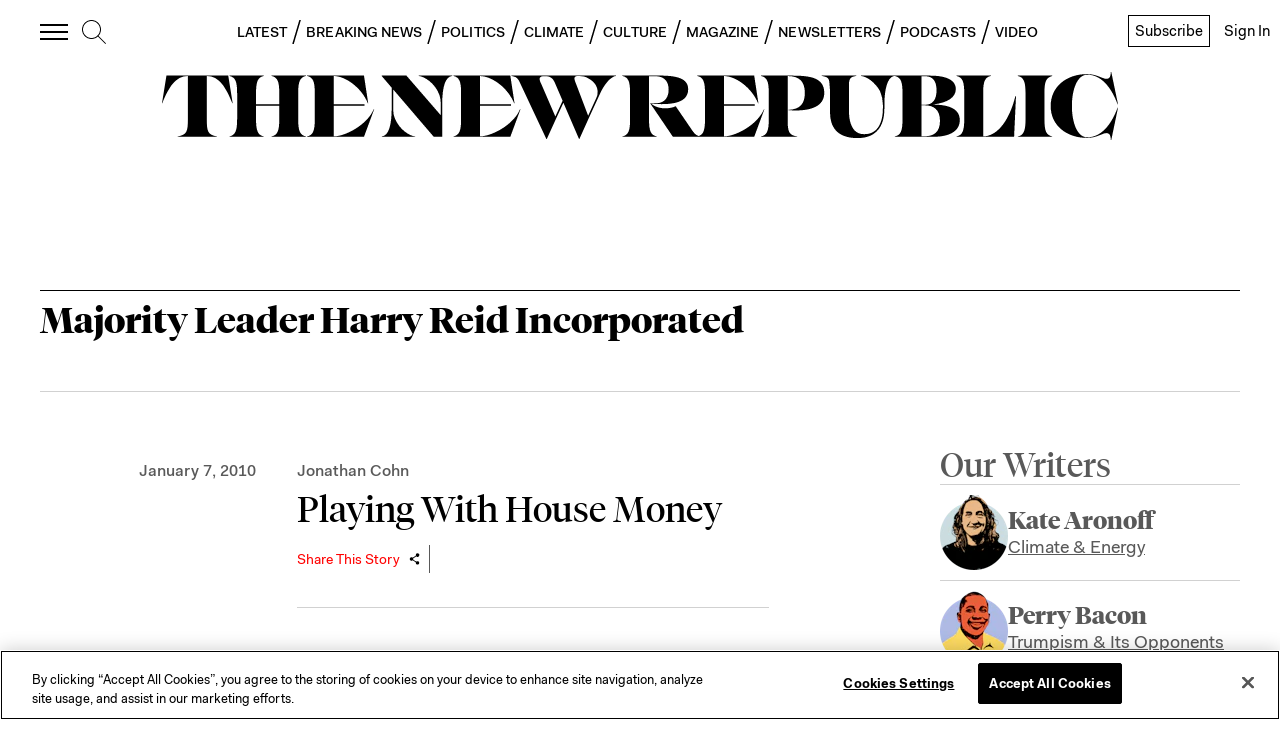

--- FILE ---
content_type: application/javascript
request_url: https://prism.app-us1.com/?a=612910576&u=https%3A%2F%2Fnewrepublic.com%2Ftags%2Fmajority-leader-harry-reid-incorporated
body_size: 125
content:
window.visitorGlobalObject=window.visitorGlobalObject||window.prismGlobalObject;window.visitorGlobalObject.setVisitorId('57348a27-c59b-4f11-9904-c5b9337f54a4', '612910576');window.visitorGlobalObject.setWhitelistedServices('tracking', '612910576');